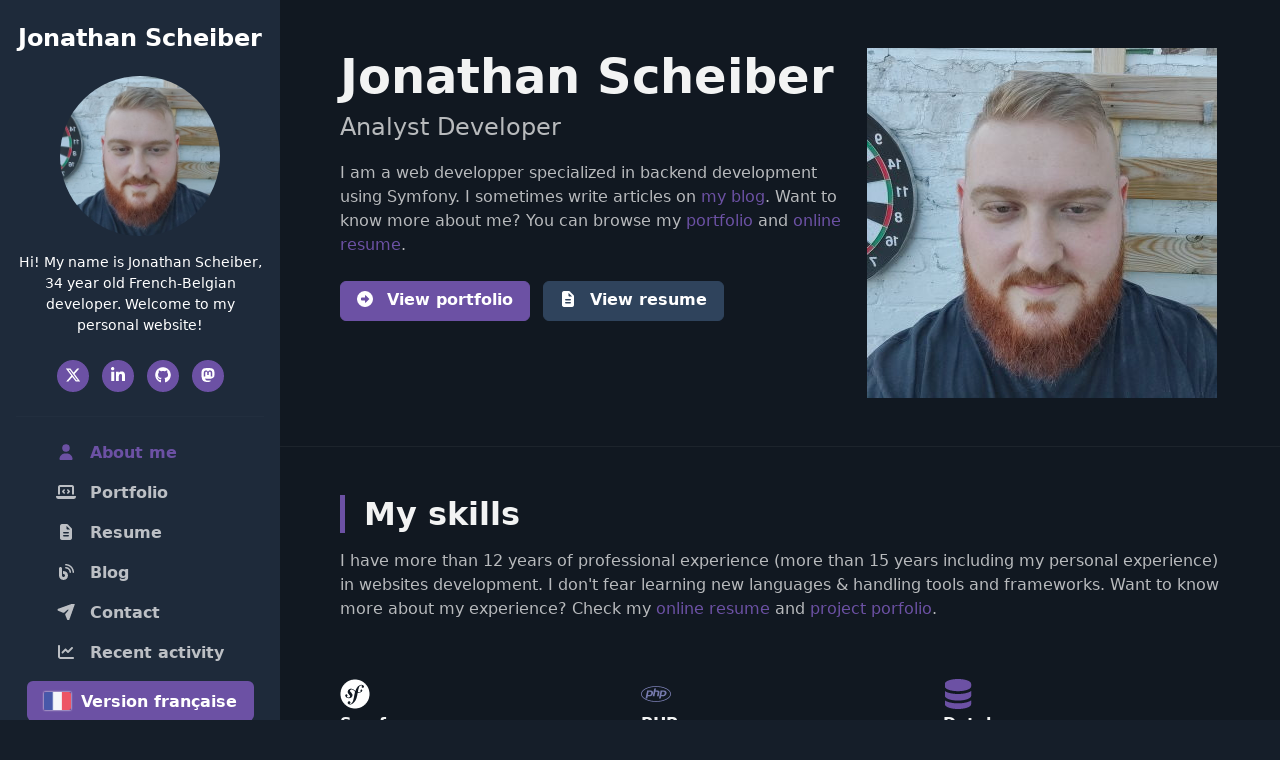

--- FILE ---
content_type: text/html; charset=UTF-8
request_url: https://jmsche.fr/en
body_size: 16619
content:
<!DOCTYPE html>
<html lang="en">
    <head>
        <title>Jonathan Scheiber</title>
        <meta charset="utf-8">
        <meta http-equiv="X-UA-Compatible" content="IE=edge">
        <meta name="turbo-prefetch" content="false">
        <meta name="viewport" content="width=device-width, initial-scale=1.0">
        <meta name="author" content="Jonathan Scheiber">
        <link rel="shortcut icon" href="/favicon.ico">
        <link href="https://fonts.googleapis.com/css?family=Roboto:300,400,500,700&display=swap" rel="stylesheet">
        <link rel="alternate" type="application/rss+xml" title="Jmsche.fr" href="/feed/article-en">
        <link rel="alternate" type="application/atom+xml" title="Jmsche.fr" href="/feed/article-en.atom">
        
<link rel="stylesheet" href="/assets/styles/app-R58ewWS.css">
<script type="importmap" data-turbo-track="reload">
{
    "imports": {
        "app": "/assets/app-jExYbtI.js",
        "/assets/styles/app.css": "data:application/javascript,",
        "bootstrap": "/assets/vendor/bootstrap/bootstrap.index-wScCW9Z.js",
        "/assets/bootstrap.js": "/assets/bootstrap-e5Sco_N.js",
        "@popperjs/core": "/assets/vendor/@popperjs/core/core.index-QBO6pjP.js",
        "@symfony/stimulus-bundle": "/assets/@symfony/stimulus-bundle/loader-UWc7qA_.js",
        "@hotwired/stimulus": "/assets/vendor/@hotwired/stimulus/stimulus.index-S4zNcea.js",
        "/assets/@symfony/stimulus-bundle/controllers.js": "/assets/@symfony/stimulus-bundle/controllers-iXO51Dq.js",
        "/assets/@leapt/slug-type-bundle/controller.js": "/assets/@leapt/slug-type-bundle/controller-w-p8atA.js",
        "/assets/@symfony/ux-turbo/turbo_controller.js": "/assets/@symfony/ux-turbo/turbo_controller-AGqsLXY.js",
        "slugify": "/assets/vendor/slugify/slugify.index-BTEQ4-I.js",
        "@hotwired/turbo": "/assets/vendor/@hotwired/turbo/turbo.index-pT15T6h.js",
        "/assets/controllers/dark-mode-handler_controller.js": "/assets/controllers/dark-mode-handler_controller-7yy_dmJ.js",
        "/assets/controllers/scroll-progress_controller.js": "/assets/controllers/scroll-progress_controller-tnZeC1h.js",
        "/assets/styles/scroll-progress.css": "data:application/javascript,document.head.appendChild(Object.assign(document.createElement('link'),{rel:'stylesheet',href:'/assets/styles/scroll-progress-Am5Mf6A.css'}))",
        "/assets/controllers/activity_controller.js": "/assets/controllers/activity_controller-sAqV8Mc.js",
        "/assets/controllers/modal_controller.js": "/assets/controllers/modal_controller-glHAxfR.js",
        "/assets/scripts/modals.js": "/assets/scripts/modals-EQBP-2V.js",
        "/assets/controllers/csrf_protection_controller.js": "/assets/controllers/csrf_protection_controller-_SHPOlm.js",
        "/assets/controllers/blog_controller.js": "/assets/controllers/blog_controller-Mn9-ZfI.js",
        "/assets/styles/blog.css": "data:application/javascript,document.head.appendChild(Object.assign(document.createElement('link'),{rel:'stylesheet',href:'/assets/styles/blog-Y6AcIKf.css'}))",
        "/assets/controllers/ckeditor5_controller.js": "/assets/controllers/ckeditor5_controller-om83LR3.js",
        "/assets/ckeditor.js": "/assets/ckeditor-Rgi4oeQ.js",
        "/assets/styles/ckeditor.css": "data:application/javascript,document.head.appendChild(Object.assign(document.createElement('link'),{rel:'stylesheet',href:'/assets/styles/ckeditor-wbMgaQA.css'}))",
        "/assets/controllers/portfolio_controller.js": "/assets/controllers/portfolio_controller-gIUAtDR.js",
        "/assets/controllers/collapse_controller.js": "/assets/controllers/collapse_controller-K5BQFi9.js",
        "/assets/controllers/tooltip_controller.js": "/assets/controllers/tooltip_controller-HE2AGrf.js",
        "/assets/controllers/time-ago_controller.js": "/assets/controllers/time-ago_controller-GgiapLt.js",
        "admin": "/assets/admin-U7dNrdK.js",
        "highlight.js": "/assets/vendor/highlight.js/highlight.js.index-ruRwLC1.js",
        "highlight.js/lib/languages/apache": "/assets/vendor/highlight.js/lib/languages/apache-NYtdmhJ.js",
        "highlight.js/lib/languages/bash": "/assets/vendor/highlight.js/lib/languages/bash-o8Viztb.js",
        "highlight.js/lib/languages/css": "/assets/vendor/highlight.js/lib/languages/css-Vpbmpkf.js",
        "highlight.js/lib/languages/diff": "/assets/vendor/highlight.js/lib/languages/diff-o88TohT.js",
        "highlight.js/lib/languages/javascript": "/assets/vendor/highlight.js/lib/languages/javascript-rTb83NK.js",
        "highlight.js/lib/languages/json": "/assets/vendor/highlight.js/lib/languages/json-bWaqCCg.js",
        "highlight.js/lib/languages/nginx": "/assets/vendor/highlight.js/lib/languages/nginx-oLa_XR9.js",
        "highlight.js/lib/languages/php": "/assets/vendor/highlight.js/lib/languages/php-XOuEWp0.js",
        "highlight.js/lib/languages/plaintext": "/assets/vendor/highlight.js/lib/languages/plaintext--uC7lxb.js",
        "highlight.js/lib/languages/scss": "/assets/vendor/highlight.js/lib/languages/scss-DtCIoSe.js",
        "highlight.js/lib/languages/sql": "/assets/vendor/highlight.js/lib/languages/sql-bpTBRl7.js",
        "highlight.js/lib/languages/twig": "/assets/vendor/highlight.js/lib/languages/twig-cCeUkhM.js",
        "highlight.js/lib/languages/typescript": "/assets/vendor/highlight.js/lib/languages/typescript-UJwrEL9.js",
        "highlight.js/lib/languages/yaml": "/assets/vendor/highlight.js/lib/languages/yaml-ZklCOM3.js",
        "highlight.js/lib/languages/xml": "/assets/vendor/highlight.js/lib/languages/xml-KDvBZDa.js",
        "highlight.js/styles/base16/dracula.css": "data:application/javascript,document.head.appendChild(Object.assign(document.createElement('link'),{rel:'stylesheet',href:'/assets/vendor/highlight.js/styles/base16/dracula-WPcoFa5.css'}))",
        "bootstrap/dist/css/bootstrap.min.css": "data:application/javascript,document.head.appendChild(Object.assign(document.createElement('link'),{rel:'stylesheet',href:'/assets/vendor/bootstrap/dist/css/bootstrap.min-FxLwN4-.css'}))",
        "timeago.js": "/assets/vendor/timeago.js/timeago.js.index-ZE5pcrT.js",
        "timeago.js/lib/lang/en_US.js": "/assets/vendor/timeago.js/lib/lang/en_US-vEWTBIz.js",
        "timeago.js/lib/lang/fr.js": "/assets/vendor/timeago.js/lib/lang/fr-r1eU4xr.js",
        "imagesloaded": "/assets/vendor/imagesloaded/imagesloaded.index-unpOFG7.js",
        "ev-emitter": "/assets/vendor/ev-emitter/ev-emitter.index-1PsJwE7.js",
        "isotope-layout": "/assets/vendor/isotope-layout/isotope-layout.index-UgqZC4-.js",
        "outlayer": "/assets/vendor/outlayer/outlayer.index-xi65Foh.js",
        "get-size": "/assets/vendor/get-size/get-size.index-2Rik_ZD.js",
        "desandro-matches-selector": "/assets/vendor/desandro-matches-selector/desandro-matches-selector.index-8WWWs7A.js",
        "fizzy-ui-utils": "/assets/vendor/fizzy-ui-utils/fizzy-ui-utils.index-5qQbE-a.js",
        "masonry-layout": "/assets/vendor/masonry-layout/masonry-layout.index-JQLBVQE.js",
        "ckeditor5": "/assets/vendor/ckeditor5/ckeditor5.index-XUw41T9.js",
        "@ckeditor/ckeditor5-adapter-ckfinder/dist/index.js": "/assets/vendor/@ckeditor/ckeditor5-adapter-ckfinder/dist/index-4Py-fNa.js",
        "@ckeditor/ckeditor5-alignment/dist/index.js": "/assets/vendor/@ckeditor/ckeditor5-alignment/dist/index-rM27Mty.js",
        "@ckeditor/ckeditor5-autoformat/dist/index.js": "/assets/vendor/@ckeditor/ckeditor5-autoformat/dist/index-JYts8Lc.js",
        "@ckeditor/ckeditor5-autosave/dist/index.js": "/assets/vendor/@ckeditor/ckeditor5-autosave/dist/index-NGENMw7.js",
        "@ckeditor/ckeditor5-basic-styles/dist/index.js": "/assets/vendor/@ckeditor/ckeditor5-basic-styles/dist/index-6kJ-V1O.js",
        "@ckeditor/ckeditor5-block-quote/dist/index.js": "/assets/vendor/@ckeditor/ckeditor5-block-quote/dist/index-MKv8LQ0.js",
        "@ckeditor/ckeditor5-ckbox/dist/index.js": "/assets/vendor/@ckeditor/ckeditor5-ckbox/dist/index-9Dw28o2.js",
        "@ckeditor/ckeditor5-ckfinder/dist/index.js": "/assets/vendor/@ckeditor/ckeditor5-ckfinder/dist/index--kbKJ4M.js",
        "@ckeditor/ckeditor5-clipboard/dist/index.js": "/assets/vendor/@ckeditor/ckeditor5-clipboard/dist/index-MktZAO2.js",
        "@ckeditor/ckeditor5-cloud-services/dist/index.js": "/assets/vendor/@ckeditor/ckeditor5-cloud-services/dist/index-Ng4WFWC.js",
        "@ckeditor/ckeditor5-code-block/dist/index.js": "/assets/vendor/@ckeditor/ckeditor5-code-block/dist/index-cankxQk.js",
        "@ckeditor/ckeditor5-core/dist/index.js": "/assets/vendor/@ckeditor/ckeditor5-core/dist/index-pu_YdwM.js",
        "@ckeditor/ckeditor5-easy-image/dist/index.js": "/assets/vendor/@ckeditor/ckeditor5-easy-image/dist/index-nUgZNOz.js",
        "@ckeditor/ckeditor5-editor-balloon/dist/index.js": "/assets/vendor/@ckeditor/ckeditor5-editor-balloon/dist/index-6E4SMbt.js",
        "@ckeditor/ckeditor5-editor-classic/dist/index.js": "/assets/vendor/@ckeditor/ckeditor5-editor-classic/dist/index--31PH9F.js",
        "@ckeditor/ckeditor5-editor-decoupled/dist/index.js": "/assets/vendor/@ckeditor/ckeditor5-editor-decoupled/dist/index-QxzleP0.js",
        "@ckeditor/ckeditor5-editor-inline/dist/index.js": "/assets/vendor/@ckeditor/ckeditor5-editor-inline/dist/index-YwUyr_o.js",
        "@ckeditor/ckeditor5-editor-multi-root/dist/index.js": "/assets/vendor/@ckeditor/ckeditor5-editor-multi-root/dist/index-aQH89O6.js",
        "@ckeditor/ckeditor5-engine/dist/index.js": "/assets/vendor/@ckeditor/ckeditor5-engine/dist/index-hz3Q8yL.js",
        "@ckeditor/ckeditor5-enter/dist/index.js": "/assets/vendor/@ckeditor/ckeditor5-enter/dist/index-3puTDZ-.js",
        "@ckeditor/ckeditor5-essentials/dist/index.js": "/assets/vendor/@ckeditor/ckeditor5-essentials/dist/index-61GSfqN.js",
        "@ckeditor/ckeditor5-find-and-replace/dist/index.js": "/assets/vendor/@ckeditor/ckeditor5-find-and-replace/dist/index-fAoumtI.js",
        "@ckeditor/ckeditor5-font/dist/index.js": "/assets/vendor/@ckeditor/ckeditor5-font/dist/index-4rwE17N.js",
        "@ckeditor/ckeditor5-heading/dist/index.js": "/assets/vendor/@ckeditor/ckeditor5-heading/dist/index-kg_zJGk.js",
        "@ckeditor/ckeditor5-highlight/dist/index.js": "/assets/vendor/@ckeditor/ckeditor5-highlight/dist/index-HRUpK11.js",
        "@ckeditor/ckeditor5-horizontal-line/dist/index.js": "/assets/vendor/@ckeditor/ckeditor5-horizontal-line/dist/index-7IwzU_6.js",
        "@ckeditor/ckeditor5-html-embed/dist/index.js": "/assets/vendor/@ckeditor/ckeditor5-html-embed/dist/index-wz5YH6x.js",
        "@ckeditor/ckeditor5-html-support/dist/index.js": "/assets/vendor/@ckeditor/ckeditor5-html-support/dist/index-4qZYh-z.js",
        "@ckeditor/ckeditor5-image/dist/index.js": "/assets/vendor/@ckeditor/ckeditor5-image/dist/index-JQimQe3.js",
        "@ckeditor/ckeditor5-indent/dist/index.js": "/assets/vendor/@ckeditor/ckeditor5-indent/dist/index-W30c6Mz.js",
        "@ckeditor/ckeditor5-language/dist/index.js": "/assets/vendor/@ckeditor/ckeditor5-language/dist/index-MJrOAtO.js",
        "@ckeditor/ckeditor5-link/dist/index.js": "/assets/vendor/@ckeditor/ckeditor5-link/dist/index-rL96omS.js",
        "@ckeditor/ckeditor5-list/dist/index.js": "/assets/vendor/@ckeditor/ckeditor5-list/dist/index-RXCQXza.js",
        "@ckeditor/ckeditor5-markdown-gfm/dist/index.js": "/assets/vendor/@ckeditor/ckeditor5-markdown-gfm/dist/index-_KPfHQ3.js",
        "@ckeditor/ckeditor5-media-embed/dist/index.js": "/assets/vendor/@ckeditor/ckeditor5-media-embed/dist/index-fzR4p_Z.js",
        "@ckeditor/ckeditor5-mention/dist/index.js": "/assets/vendor/@ckeditor/ckeditor5-mention/dist/index-lRXVjx5.js",
        "@ckeditor/ckeditor5-minimap/dist/index.js": "/assets/vendor/@ckeditor/ckeditor5-minimap/dist/index-syS1ycd.js",
        "@ckeditor/ckeditor5-page-break/dist/index.js": "/assets/vendor/@ckeditor/ckeditor5-page-break/dist/index-DVjvF0b.js",
        "@ckeditor/ckeditor5-paragraph/dist/index.js": "/assets/vendor/@ckeditor/ckeditor5-paragraph/dist/index-CUCJfoy.js",
        "@ckeditor/ckeditor5-paste-from-office/dist/index.js": "/assets/vendor/@ckeditor/ckeditor5-paste-from-office/dist/index-0vAyTSO.js",
        "@ckeditor/ckeditor5-remove-format/dist/index.js": "/assets/vendor/@ckeditor/ckeditor5-remove-format/dist/index-JP668U3.js",
        "@ckeditor/ckeditor5-restricted-editing/dist/index.js": "/assets/vendor/@ckeditor/ckeditor5-restricted-editing/dist/index-G1ari1o.js",
        "@ckeditor/ckeditor5-select-all/dist/index.js": "/assets/vendor/@ckeditor/ckeditor5-select-all/dist/index-7B1ginu.js",
        "@ckeditor/ckeditor5-show-blocks/dist/index.js": "/assets/vendor/@ckeditor/ckeditor5-show-blocks/dist/index-Q84c-k7.js",
        "@ckeditor/ckeditor5-source-editing/dist/index.js": "/assets/vendor/@ckeditor/ckeditor5-source-editing/dist/index-rdwlqQv.js",
        "@ckeditor/ckeditor5-special-characters/dist/index.js": "/assets/vendor/@ckeditor/ckeditor5-special-characters/dist/index-kJuBDsi.js",
        "@ckeditor/ckeditor5-style/dist/index.js": "/assets/vendor/@ckeditor/ckeditor5-style/dist/index-VknyNAu.js",
        "@ckeditor/ckeditor5-table/dist/index.js": "/assets/vendor/@ckeditor/ckeditor5-table/dist/index-7nm12N4.js",
        "@ckeditor/ckeditor5-typing/dist/index.js": "/assets/vendor/@ckeditor/ckeditor5-typing/dist/index-8B2CERc.js",
        "@ckeditor/ckeditor5-ui/dist/index.js": "/assets/vendor/@ckeditor/ckeditor5-ui/dist/index-oeXu_UH.js",
        "@ckeditor/ckeditor5-undo/dist/index.js": "/assets/vendor/@ckeditor/ckeditor5-undo/dist/index-Qyv_0yh.js",
        "@ckeditor/ckeditor5-upload/dist/index.js": "/assets/vendor/@ckeditor/ckeditor5-upload/dist/index-zTRvD6P.js",
        "@ckeditor/ckeditor5-utils/dist/index.js": "/assets/vendor/@ckeditor/ckeditor5-utils/dist/index-o3gCTPF.js",
        "@ckeditor/ckeditor5-watchdog/dist/index.js": "/assets/vendor/@ckeditor/ckeditor5-watchdog/dist/index-ccWKUmO.js",
        "@ckeditor/ckeditor5-widget/dist/index.js": "/assets/vendor/@ckeditor/ckeditor5-widget/dist/index-UKZJChP.js",
        "@ckeditor/ckeditor5-word-count/dist/index.js": "/assets/vendor/@ckeditor/ckeditor5-word-count/dist/index-slHGVz5.js",
        "lodash-es": "/assets/vendor/lodash-es/lodash-es.index-BAEpLOo.js",
        "blurhash": "/assets/vendor/blurhash/blurhash.index-SW7RNLi.js",
        "marked": "/assets/vendor/marked/marked.index-QEk1LXH.js",
        "turndown": "/assets/vendor/turndown/turndown.index-qybATyn.js",
        "turndown-plugin-gfm": "/assets/vendor/turndown-plugin-gfm/turndown-plugin-gfm.index-SPiuYrG.js",
        "color-parse": "/assets/vendor/color-parse/color-parse.index-h-RySiK.js",
        "color-convert": "/assets/vendor/color-convert/color-convert.index-D-2uW1F.js",
        "vanilla-colorful/lib/entrypoints/hex": "/assets/vendor/vanilla-colorful/lib/entrypoints/hex-KXyULWS.js",
        "color-name": "/assets/vendor/color-name/color-name.index-cRdgGR6.js",
        "ckeditor5/translations/fr.js": "/assets/vendor/ckeditor5/translations/fr-tes_s6P.js",
        "ckeditor5/dist/ckeditor5.min.css": "data:application/javascript,document.head.appendChild(Object.assign(document.createElement('link'),{rel:'stylesheet',href:'/assets/vendor/ckeditor5/dist/ckeditor5.min-8FnMKu3.css'}))"
    }
}
</script><script data-turbo-track="reload">
if (!HTMLScriptElement.supports || !HTMLScriptElement.supports('importmap')) (function () {
    const script = document.createElement('script');
    script.src = 'https://ga.jspm.io/npm:es-module-shims@1.10.0/dist/es-module-shims.js';
    script.setAttribute('crossorigin', 'anonymous');
    script.setAttribute('integrity', 'sha384-ie1x72Xck445i0j4SlNJ5W5iGeL3Dpa0zD48MZopgWsjNB/lt60SuG1iduZGNnJn');
    script.setAttribute('data-turbo-track', 'reload');
    document.head.appendChild(script);
})();
</script>
<link rel="modulepreload" href="/assets/app-jExYbtI.js">
<link rel="modulepreload" href="/assets/vendor/bootstrap/bootstrap.index-wScCW9Z.js">
<link rel="modulepreload" href="/assets/bootstrap-e5Sco_N.js">
<link rel="modulepreload" href="/assets/vendor/@popperjs/core/core.index-QBO6pjP.js">
<link rel="modulepreload" href="/assets/@symfony/stimulus-bundle/loader-UWc7qA_.js">
<link rel="modulepreload" href="/assets/vendor/@hotwired/stimulus/stimulus.index-S4zNcea.js">
<link rel="modulepreload" href="/assets/@symfony/stimulus-bundle/controllers-iXO51Dq.js">
<link rel="modulepreload" href="/assets/@leapt/slug-type-bundle/controller-w-p8atA.js">
<link rel="modulepreload" href="/assets/@symfony/ux-turbo/turbo_controller-AGqsLXY.js">
<link rel="modulepreload" href="/assets/vendor/slugify/slugify.index-BTEQ4-I.js">
<link rel="modulepreload" href="/assets/vendor/@hotwired/turbo/turbo.index-pT15T6h.js">
<script type="module" data-turbo-track="reload">import 'app';</script>        <meta property="og:title" content="Jonathan Scheiber">
            <meta name="description" content="Analyst Developer">
    <meta itemprop="url" content="https://jmsche.fr/en">
    <meta property="og:url" content="https://jmsche.fr/en">
    <meta property="og:type" content="website">
    <meta property="og:description" content="Analyst Developer">
    <meta property="og:image" content="https://jmsche.fr/assets/images/default_meta_image-1PN4dUK.jpg">
    </head>
    <body class="dark-mode">
        
<header class="header text-center">
    <div class="force-overflow">
        <h1 class="blog-name pt-lg-4 mb-0"><a class="no-text-decoration" href="/en">Jonathan Scheiber</a></h1>

        <nav class="navbar navbar-expand-lg navbar-dark" >
            <button class="navbar-toggler" type="button" data-controller="collapse" data-collapse-target-value="#navigation" data-bs-target="#navigation" aria-controls="navigation" aria-expanded="false" aria-label="Toggle navigation">
                <span class="navbar-toggler-icon"></span>
            </button>

            <div id="navigation" class="collapse navbar-collapse flex-column" >
                <div class="profile-section pt-3 pt-lg-0">
                    <img class="profile-image mb-3 rounded-circle mx-auto" src="/assets/images/main_photo-GDjt5z1.jpg" alt="image" loading="lazy">

                    <div class="bio mb-3">Hi! My name is Jonathan Scheiber, 34 year old French-Belgian developer. Welcome to my personal website!</div>
                    <ul class="social-list list-inline py-2 mx-auto">
                        <li class="list-inline-item"><a href="https://twitter.com/jmsche" title="Twitter" target="_blank" rel="noopener"><svg viewBox="0 0 448 512" width="1em" height="1em" class="icon" aria-hidden="true"><path fill="currentColor" d="M357.2 48h70.6L273.6 224.2L455 464H313L201.7 318.6L74.5 464H3.8l164.9-188.5L-5.2 48h145.6l100.5 132.9zm-24.8 373.8h39.1L119.1 88h-42z"></path></svg></a></li>
                        <li class="list-inline-item"><a href="https://www.linkedin.com/in/jmsche" title="LinkedIn" target="_blank" rel="noopener"><svg viewBox="0 0 448 512" width="1em" height="1em" class="icon" aria-hidden="true"><path fill="currentColor" d="M100.3 448H7.4V148.9h92.9zM53.8 108.1C24.1 108.1 0 83.5 0 53.8c0-14.3 5.7-27.9 15.8-38S39.6 0 53.8 0s27.9 5.7 38 15.8s15.8 23.8 15.8 38c0 29.7-24.1 54.3-53.8 54.3M447.9 448h-92.7V302.4c0-34.7-.7-79.2-48.3-79.2c-48.3 0-55.7 37.7-55.7 76.7V448h-92.8V148.9h89.1v40.8h1.3c12.4-23.5 42.7-48.3 87.9-48.3c94 0 111.3 61.9 111.3 142.3V448z"></path></svg></a></li>
                        <li class="list-inline-item"><a href="https://github.com/jmsche" title="Github" target="_blank" rel="noopener"><svg viewBox="0 0 512 512" width="1em" height="1em" class="icon" aria-hidden="true"><path fill="currentColor" d="M173.9 397.4c0 2-2.3 3.6-5.2 3.6c-3.3.3-5.6-1.3-5.6-3.6c0-2 2.3-3.6 5.2-3.6c3-.3 5.6 1.3 5.6 3.6m-31.1-4.5c-.7 2 1.3 4.3 4.3 4.9c2.6 1 5.6 0 6.2-2s-1.3-4.3-4.3-5.2c-2.6-.7-5.5.3-6.2 2.3m44.2-1.7c-2.9.7-4.9 2.6-4.6 4.9c.3 2 2.9 3.3 5.9 2.6c2.9-.7 4.9-2.6 4.6-4.6c-.3-1.9-3-3.2-5.9-2.9M252.8 8C114.1 8 8 113.3 8 252c0 110.9 69.8 205.8 169.5 239.2c12.8 2.3 17.3-5.6 17.3-12.1c0-6.2-.3-40.4-.3-61.4c0 0-70 15-84.7-29.8c0 0-11.4-29.1-27.8-36.6c0 0-22.9-15.7 1.6-15.4c0 0 24.9 2 38.6 25.8c21.9 38.6 58.6 27.5 72.9 20.9c2.3-16 8.8-27.1 16-33.7c-55.9-6.2-112.3-14.3-112.3-110.5c0-27.5 7.6-41.3 23.6-58.9c-2.6-6.5-11.1-33.3 2.6-67.9c20.9-6.5 69 27 69 27c20-5.6 41.5-8.5 62.8-8.5s42.8 2.9 62.8 8.5c0 0 48.1-33.6 69-27c13.7 34.7 5.2 61.4 2.6 67.9c16 17.7 25.8 31.5 25.8 58.9c0 96.5-58.9 104.2-114.8 110.5c9.2 7.9 17 22.9 17 46.4c0 33.7-.3 75.4-.3 83.6c0 6.5 4.6 14.4 17.3 12.1C436.2 457.8 504 362.9 504 252C504 113.3 391.5 8 252.8 8M105.2 352.9c-1.3 1-1 3.3.7 5.2c1.6 1.6 3.9 2.3 5.2 1c1.3-1 1-3.3-.7-5.2c-1.6-1.6-3.9-2.3-5.2-1m-10.8-8.1c-.7 1.3.3 2.9 2.3 3.9c1.6 1 3.6.7 4.3-.7c.7-1.3-.3-2.9-2.3-3.9c-2-.6-3.6-.3-4.3.7m32.4 35.6c-1.6 1.3-1 4.3 1.3 6.2c2.3 2.3 5.2 2.6 6.5 1c1.3-1.3.7-4.3-1.3-6.2c-2.2-2.3-5.2-2.6-6.5-1m-11.4-14.7c-1.6 1-1.6 3.6 0 5.9s4.3 3.3 5.6 2.3c1.6-1.3 1.6-3.9 0-6.2c-1.4-2.3-4-3.3-5.6-2"></path></svg></a></li>
                        <li class="list-inline-item"><a href="https://phpc.social/@jmsche" title="Mastodon" target="_blank" rel="me noopener"><svg viewBox="0 0 448 512" width="1em" height="1em" class="icon" aria-hidden="true"><path fill="currentColor" d="M433 179.1c0-97.2-63.7-125.7-63.7-125.7c-62.5-28.7-228.6-28.4-290.5 0c0 0-63.7 28.5-63.7 125.7c0 115.7-6.6 259.4 105.6 289.1c40.5 10.7 75.3 13 103.3 11.4c50.8-2.8 79.3-18.1 79.3-18.1l-1.7-36.9s-36.3 11.4-77.1 10.1c-40.4-1.4-83-4.4-89.6-54c-.6-4.6-.9-9.3-.9-13.9c85.6 20.9 158.7 9.1 178.7 6.7c56.1-6.7 105-41.3 111.2-72.9c9.8-49.8 9-121.5 9-121.5zm-75.1 125.2h-46.6V190.1c0-49.7-64-51.6-64 6.9v62.5H201V197c0-58.5-64-56.6-64-6.9v114.2H90.3c0-122.1-5.2-147.9 18.4-175c25.9-28.9 79.8-30.8 103.8 6.1l11.6 19.5l11.6-19.5c24.1-37.1 78.1-34.8 103.8-6.1c23.7 27.3 18.4 53 18.4 175"></path></svg></a></li>
                    </ul>
                    <hr>
                </div>

                <ul class="navbar-nav flex-column text-start">
                        <li class="nav-item">
        <a class="nav-link  active" href="/en">
            <svg viewBox="0 0 448 512" width="1em" height="1em" class="me-2 icon" aria-hidden="true"><path fill="currentColor" d="M224 248a120 120 0 1 0 0-240a120 120 0 1 0 0 240m-29.7 56C95.8 304 16 383.8 16 482.3c0 16.4 13.3 29.7 29.7 29.7h356.6c16.4 0 29.7-13.3 29.7-29.7c0-98.5-79.8-178.3-178.3-178.3z"></path></svg>
            About me
            <span class="visually-hidden">(current)</span>        </a>
    </li>

                        <li class="nav-item">
        <a class="nav-link " href="/en/portfolio">
            <svg viewBox="0 0 640 512" width="1em" height="1em" class="me-2 icon" aria-hidden="true"><path fill="currentColor" d="M64 96c0-35.3 28.7-64 64-64h384c35.3 0 64 28.7 64 64v240h-64V96H128v240H64zM0 403.2C0 392.6 8.6 384 19.2 384h601.6c10.6 0 19.2 8.6 19.2 19.2c0 42.4-34.4 76.8-76.8 76.8H76.8C34.4 480 0 445.6 0 403.2M281 209l-31 31l31 31c9.4 9.4 9.4 24.6 0 33.9s-24.6 9.4-33.9 0l-48-48c-9.4-9.4-9.4-24.6 0-33.9l48-48c9.4-9.4 24.6-9.4 33.9 0s9.4 24.6 0 33.9zm112-34l48 48c9.4 9.4 9.4 24.6 0 33.9l-48 48c-9.4 9.4-24.6 9.4-33.9 0s-9.4-24.6 0-33.9l31-31l-31-31c-9.4-9.4-9.4-24.6 0-33.9s24.6-9.4 33.9 0z"></path></svg>
            Portfolio
                    </a>
    </li>

                        <li class="nav-item">
        <a class="nav-link " href="/en/resume">
            <svg viewBox="0 0 384 512" width="1em" height="1em" class="me-2 icon" aria-hidden="true"><path fill="currentColor" d="M0 64C0 28.7 28.7 0 64 0h149.5c17 0 33.3 6.7 45.3 18.7l106.5 106.6c12 12 18.7 28.3 18.7 45.3V448c0 35.3-28.7 64-64 64H64c-35.3 0-64-28.7-64-64zm208-5.5V152c0 13.3 10.7 24 24 24h93.5zM120 256c-13.3 0-24 10.7-24 24s10.7 24 24 24h144c13.3 0 24-10.7 24-24s-10.7-24-24-24zm0 96c-13.3 0-24 10.7-24 24s10.7 24 24 24h144c13.3 0 24-10.7 24-24s-10.7-24-24-24z"></path></svg>
            Resume
                    </a>
    </li>

                        <li class="nav-item">
        <a class="nav-link " href="/en/blog">
            <svg viewBox="0 0 512 512" width="1em" height="1em" class="me-2 icon" aria-hidden="true"><path fill="currentColor" d="M224 24c0-13.3 10.7-24 24-24c145.8 0 264 118.2 264 264c0 13.3-10.7 24-24 24s-24-10.7-24-24c0-119.3-96.7-216-216-216c-13.3 0-24-10.7-24-24M80 96c26.5 0 48 21.5 48 48v224c0 26.5 21.5 48 48 48s48-21.5 48-48s-21.5-48-48-48c-8.8 0-16-7.2-16-16v-64c0-8.8 7.2-16 16-16c79.5 0 144 64.5 144 144s-64.5 144-144 144S32 447.5 32 368V144c0-26.5 21.5-48 48-48m168 0c92.8 0 168 75.2 168 168c0 13.3-10.7 24-24 24s-24-10.7-24-24c0-66.3-53.7-120-120-120c-13.3 0-24-10.7-24-24s10.7-24 24-24"></path></svg>
            Blog
                    </a>
    </li>

                        <li class="nav-item">
        <a class="nav-link " href="/en/contact">
            <svg viewBox="0 0 576 512" width="1em" height="1em" class="me-2 icon" aria-hidden="true"><path fill="currentColor" d="M536.4-26.3c9.8-3.5 20.6-1 28 6.3s9.8 18.2 6.3 28l-178 496.9c-5 13.9-18.1 23.1-32.8 23.1c-14.2 0-27-8.6-32.3-21.7l-64.2-158c-4.5-11-2.5-23.6 5.2-32.6l94.5-112.4c5.1-6.1 4.7-15-.9-20.6s-14.6-6-20.6-.9l-112.4 94.3c-9.1 7.6-21.6 9.6-32.6 5.2L38.1 216.8c-13.1-5.3-21.7-18.1-21.7-32.3c0-14.7 9.2-27.8 23.1-32.8z"></path></svg>
            Contact
                    </a>
    </li>

                        <li class="nav-item">
        <a class="nav-link " href="/en/recent-activity">
            <svg viewBox="0 0 512 512" width="1em" height="1em" class="me-2 icon" aria-hidden="true"><path fill="currentColor" d="M64 64c0-17.7-14.3-32-32-32S0 46.3 0 64v336c0 44.2 35.8 80 80 80h400c17.7 0 32-14.3 32-32s-14.3-32-32-32H80c-8.8 0-16-7.2-16-16zm406.6 86.6c12.5-12.5 12.5-32.8 0-45.3s-32.8-12.5-45.3 0L320 210.7l-57.4-57.3c-12.5-12.5-32.8-12.5-45.3 0l-96 96c-12.5 12.5-12.5 32.8 0 45.3s32.8 12.5 45.3 0l73.4-73.4l57.4 57.4c12.5 12.5 32.8 12.5 45.3 0l128-128z"></path></svg>
            Recent activity
                    </a>
    </li>

                                                        </ul>

                <div class="my-2">
                                                                                        <a class="btn btn-primary switch-locale" href="/fr">
                            <img src="/assets/images/cv/flag_fr-eM2P2Wx.png" alt="Version française" class="flag" loading="lazy">
                            Version française
                        </a>
                                    </div>

                <div class="dark-mode-toggle text-center w-100">
                    <hr class="mb-4">
                    <h4 class="toggle-name mb-3">
                        <svg viewBox="0 0 512 512" width="1em" height="1em" class="me-1 icon" aria-hidden="true"><path fill="currentColor" d="M448 256c0-106-86-192-192-192v384c106 0 192-86 192-192M0 256a256 256 0 1 1 512 0a256 256 0 1 1-512 0"></path></svg>
                        Dark Mode
                    </h4>

                    <input class="toggle" id="darkmode" type="checkbox" checked data-controller="dark-mode-handler">
                    <label class="toggle-btn mx-auto mb-0" for="darkmode"></label>
                </div>
            </div>
        </nav>
    </div>
</header>



        <div class="main-wrapper">
            
                <section class="about-me-section p-3 p-lg-5 theme-bg-light">
        <div class="container">
            <div class="profile-teaser row">

                <div class="col">
                    <h2 class="name font-weight-bold mb-1">Jonathan Scheiber</h2>
                    <div class="tagline mb-3">Analyst Developer</div>
                    <div class="bio mb-4">
                        I am a web developper specialized in backend development using Symfony.
I sometimes write articles on <a class="text-link" href="/en/blog">my blog</a>.
Want to know more about me?
You can browse my <a class="text-link" href="/en/portfolio">portfolio</a> and <a class="text-link" href="/en/resume">online resume</a>.

                    </div>
                    <div class="mb-4">
                        <a class="btn btn-primary me-2 mb-3" href="/en/portfolio">
                            <svg viewBox="0 0 512 512" width="1em" height="1em" class="me-2 icon" aria-hidden="true"><path fill="currentColor" d="M0 256a256 256 0 1 0 512 0a256 256 0 1 0-512 0m387.3 11.3l-104 104c-4.6 4.6-11.5 5.9-17.4 3.5s-9.9-8.3-9.9-14.8v-56h-96c-17.7 0-32-14.3-32-32v-32c0-17.7 14.3-32 32-32h96v-56c0-6.5 3.9-12.3 9.9-14.8s12.9-1.1 17.4 3.5l104 104c6.2 6.2 6.2 16.4 0 22.6"></path></svg>
                            <span class="d-none d-md-inline">View portfolio</span>
                            <span class="d-inline d-md-none">Portfolio</span>
                        </a>
                        <a class="btn btn-secondary mb-3" href="/en/resume">
                            <svg viewBox="0 0 384 512" width="1em" height="1em" class="me-2 icon" aria-hidden="true"><path fill="currentColor" d="M0 64C0 28.7 28.7 0 64 0h149.5c17 0 33.3 6.7 45.3 18.7l106.5 106.6c12 12 18.7 28.3 18.7 45.3V448c0 35.3-28.7 64-64 64H64c-35.3 0-64-28.7-64-64zm208-5.5V152c0 13.3 10.7 24 24 24h93.5zM120 256c-13.3 0-24 10.7-24 24s10.7 24 24 24h144c13.3 0 24-10.7 24-24s-10.7-24-24-24zm0 96c-13.3 0-24 10.7-24 24s10.7 24 24 24h144c13.3 0 24-10.7 24-24s-10.7-24-24-24z"></path></svg>
                            <span class="d-none d-md-inline">View resume</span>
                            <span class="d-inline d-md-none">Resume</span>
                        </a>
                    </div>
                </div>

                <div class="col-md-5 col-lg-5">
                    <img class="profile-image img-fluid mb-3 mb-lg-0 me-md-0" src="/assets/images/main_photo-GDjt5z1.jpg" alt="My photo" loading="lazy">
                </div>
            </div>
        </div>
    </section>

    <section class="overview-section p-3 p-lg-5">
        <div class="container">
            <h2 class="section-title font-weight-bold mb-3">My skills</h2>
            <div class="section-intro mb-5">
                I have more than 12 years of professional experience (more than 15 years including my personal experience) in websites development.
I don't fear learning new languages & handling tools and frameworks.
Want to know more about my experience?
Check my <a href="/en/resume" class="text-link">online resume</a> and <a href="/en/portfolio" class="text-link">project porfolio</a>.

            </div>

            
            <div class="row">
                                    <div class="item col-6 col-md-4 col-xxl-3">
                        <div class="item-inner">
                            <div class="item-icon item-icon-symfony"><svg viewBox="0 0 512 512" width="1em" height="1em" class="item-svg-fa7-brands-symfony" aria-hidden="true"><path fill="currentColor" d="M256 8a248 248 0 1 0 0 496a248 248 0 1 0 0-496m133.7 143.5c-11.5.4-19.4-6.4-19.8-16.9c-.3-9.2 6.7-13.4 6.5-18.9c-.2-6.5-10.2-6.8-12.9-6.7c-39.8 1.3-48.6 57-58.9 113.8c21.4 3.2 36.6-.7 45.1-6.2c12-7.7-3.3-15.7-1.4-24.6c4-18.2 32.6-19 32 5.3c-.4 17.9-25.9 41.8-77.6 35.7c-10.8 59.5-18.4 115-58.2 161.7c-29 34.5-58.4 39.8-71.6 40.3c-24.6.9-41-12.3-41.6-29.8c-.6-17 14.4-26.3 24.3-26.6c21.9-.8 30.1 25.7 14.9 34c-12.1 9.7.1 12.6 2.1 12.6c10.4-.4 17.3-5.5 22.2-9c24-20 33.2-54.9 45.4-118.3c8.2-49.7 17-78 18.2-82c-16.9-12.7-27.1-28.6-49.8-34.7c-15.6-4.2-25.1-.6-31.8 7.8c-7.9 10-5.3 23 2.4 30.7l12.6 14c15.5 17.9 24 31.9 20.8 50.6c-5.1 29.9-40.7 52.9-82.9 39.9c-36-11.1-42.7-36.6-38.4-50.6c7.5-24.2 42.4-11.7 34.6 13.6c-2.8 8.6-4.9 8.7-6.3 13.1c-4.6 14.8 41.8 28.4 51-1.4c4.5-14.5-5.3-21.7-22.2-39.9c-28.5-31.7-16-65.5 2.9-79.7c52.8-39.4 100.5 17.5 110.6 25.8c37.2-109 100.5-105.5 102.4-105.5c25.2-.8 44.2 10.6 44.8 28.6c.2 7.7-4.2 22.6-19.5 23.1z"></path></svg></div>
                            <h3 class="item-title">Symfony</h3>
                            <div class="item-desc">I have more than 12 years of experience with Symfony, from version 1.4 to the current one.
I have the <a href="https://connect.symfony.com/profile/jmsche" target="_blank">Symfony 6 & 7 certifications (expert)</a>.
</div>
                        </div>
                    </div>
                                    <div class="item col-6 col-md-4 col-xxl-3">
                        <div class="item-inner">
                            <div class="item-icon item-icon-php"><svg viewBox="0 0 640 512" width="1em" height="1em" class="item-svg-fa7-brands-php" aria-hidden="true"><path fill="currentColor" d="M320 104.5c171.4 0 303.2 72.2 303.2 151.5S491.3 407.5 320 407.5c-171.4 0-303.2-72.2-303.2-151.5S148.7 104.5 320 104.5m0-16.8C143.3 87.7 0 163 0 256s143.3 168.3 320 168.3S640 349 640 256S496.7 87.7 320 87.7M218.2 242.5c-7.9 40.5-35.8 36.3-70.1 36.3l13.7-70.6c38 0 63.8-4.1 56.4 34.3M97.4 350.3h36.7l8.7-44.8c41.1 0 66.6 3 90.2-19.1c26.1-24 32.9-66.7 14.3-88.1c-9.7-11.2-25.3-16.7-46.5-16.7h-70.7zm185.7-213.6h36.5l-8.7 44.8c31.5 0 60.7-2.3 74.8 10.7c14.8 13.6 7.7 31-8.3 113.1h-37c15.4-79.4 18.3-86 12.7-92c-5.4-5.8-17.7-4.6-47.4-4.6l-18.8 96.6h-36.5zM505 242.5c-8 41.1-36.7 36.3-70.1 36.3l13.7-70.6c38.2 0 63.8-4.1 56.4 34.3M384.2 350.3H421l8.7-44.8c43.2 0 67.1 2.5 90.2-19.1c26.1-24 32.9-66.7 14.3-88.1c-9.7-11.2-25.3-16.7-46.5-16.7H417z"></path></svg></div>
                            <h3 class="item-title">PHP</h3>
                            <div class="item-desc">My favorite language! :)</div>
                        </div>
                    </div>
                                    <div class="item col-6 col-md-4 col-xxl-3">
                        <div class="item-inner">
                            <div class="item-icon item-icon-databases"><svg viewBox="0 0 448 512" width="1em" height="1em" class="item-svg-fa7-solid-database" aria-hidden="true"><path fill="currentColor" d="M448 205.8c-14.8 9.8-31.8 17.7-49.5 24c-47 16.8-108.7 26.2-174.5 26.2s-127.6-9.5-174.5-26.2c-17.6-6.3-34.7-14.2-49.5-24V288c0 44.2 100.3 80 224 80s224-35.8 224-80zm0-77.8V80c0-44.2-100.3-80-224-80S0 35.8 0 80v48c0 44.2 100.3 80 224 80s224-35.8 224-80m-49.5 261.8C351.6 406.5 289.9 416 224 416s-127.6-9.5-174.5-26.2c-17.6-6.3-34.7-14.2-49.5-24V432c0 44.2 100.3 80 224 80s224-35.8 224-80v-66.2c-14.8 9.8-31.8 17.7-49.5 24"></path></svg></div>
                            <h3 class="item-title">Databases</h3>
                            <div class="item-desc">MariaDB, MySQL, PostgreSQL, MongoDB, Oracle, Access</div>
                        </div>
                    </div>
                                    <div class="item col-6 col-md-4 col-xxl-3">
                        <div class="item-inner">
                            <div class="item-icon item-icon-elasticsearch"><svg viewBox="0 0 512 512" width="1em" height="1em" class="item-svg-fa7-solid-magnifying-glass" aria-hidden="true"><path fill="currentColor" d="M416 208c0 45.9-14.9 88.3-40 122.7l126.6 126.7c12.5 12.5 12.5 32.8 0 45.3s-32.8 12.5-45.3 0L330.7 376c-34.4 25.1-76.8 40-122.7 40C93.1 416 0 322.9 0 208S93.1 0 208 0s208 93.1 208 208M208 352a144 144 0 1 0 0-288a144 144 0 1 0 0 288"></path></svg></div>
                            <h3 class="item-title">Elasticsearch</h3>
                            <div class="item-desc">What could be better for a fast & efficient search?</div>
                        </div>
                    </div>
                                    <div class="item col-6 col-md-4 col-xxl-3">
                        <div class="item-inner">
                            <div class="item-icon item-icon-html_css"><svg viewBox="0 0 384 512" width="1em" height="1em" class="item-svg-fa7-brands-html5 me-2" aria-hidden="true"><path fill="currentColor" d="m0 32l34.9 395.8L191.5 480l157.6-52.2L384 32zm308.2 127.9H124.4l4.1 49.4h175.6l-13.6 148.4l-97.9 27v.3h-1.1l-98.7-27.3l-6-75.8h47.7L138 320l53.5 14.5l53.7-14.5l6-62.2H84.3L71.5 112.2h241.1z"></path></svg><svg viewBox="0 0 384 512" width="1em" height="1em" class="item-svg-fa7-brands-css3-alt" aria-hidden="true"><path fill="currentColor" d="m0 32l34.9 395.8L192 480l157.1-52.2L384 32zm313.1 80l-4.8 47.3L193 208.6l-.3.1h111.5l-12.8 146.6l-98.2 28.7l-98.8-29.2l-6.4-73.9h48.9l3.2 38.3l52.6 13.3l54.7-15.4l3.7-61.6l-166.3-.5v-.1l-.2.1l-3.6-46.3L193.1 162l6.5-2.7H76.7L70.9 112z"></path></svg></div>
                            <h3 class="item-title">HTML5 &amp; CSS3</h3>
                            <div class="item-desc">Web development 101.</div>
                        </div>
                    </div>
                                    <div class="item col-6 col-md-4 col-xxl-3">
                        <div class="item-inner">
                            <div class="item-icon item-icon-sass_less"><svg viewBox="0 0 640 512" width="1em" height="1em" class="item-svg-fa7-brands-sass me-2" aria-hidden="true"><path fill="currentColor" d="M550.9 291.9c-20.1 0-40 4.6-58 13.5c-5.9-11.9-12-22.3-13-30.1c-1.2-9.1-2.5-14.5-1.1-25.3s7.7-26.1 7.6-27.2s-1.4-6.6-14.3-6.7s-24 2.5-25.3 5.9c-2.3 6.2-4.1 12.6-5.3 19.1c-2.3 11.7-25.8 53.5-39.1 75.3c-4.4-8.5-8.1-16-8.9-22c-1.2-9.1-2.5-14.5-1.1-25.3s7.7-26.1 7.6-27.2s-1.4-6.6-14.3-6.7s-24 2.5-25.3 5.9s-2.7 11.4-5.3 19.1s-33.9 77.3-42.1 95.4c-4.2 9.2-7.8 16.6-10.4 21.6c-.4.8-.7 1.3-.9 1.7c.3-.5.5-1 .5-.8c-2.2 4.3-3.5 6.7-3.5 6.7v.1c-1.7 3.2-3.6 6.1-4.5 6.1c-.6 0-1.9-8.4.3-19.9c4.7-24.2 15.8-61.8 15.7-63.1c-.1-.7 2.1-7.2-7.3-10.7c-9.1-3.3-12.4 2.2-13.2 2.2s-1.4 2-1.4 2s10.1-42.4-19.4-42.4c-18.4 0-44 20.2-56.6 38.5c-7.9 4.3-25 13.6-43 23.5c-6.9 3.8-14 7.7-20.7 11.4c-.5-.5-.9-1-1.4-1.5c-35.8-38.2-101.9-65.2-99.1-116.5c1-18.7 7.5-67.8 127.1-127.4c98-48.8 176.3-35.4 189.8-5.6c19.4 42.5-41.9 121.6-143.7 133c-38.8 4.3-59.2-10.7-64.3-16.3c-5.3-5.9-6.1-6.2-8.1-5.1c-3.3 1.8-1.2 7 0 10.1c3 7.9 15.5 21.9 36.8 28.9c18.7 6.1 64.2 9.5 119.2-11.8c61.8-23.8 109.9-90.1 95.8-145.6C386.3 18.3 292.8-.2 204.4 31.2C151.7 49.9 94.7 79.3 53.7 117.6C5 163.2-2.8 202.9.4 219.5c11.4 58.9 92.6 97.3 125.1 125.7c-1.6.9-3.1 1.7-4.5 2.5c-16.3 8.1-78.2 40.5-93.7 74.7c-17.5 38.8 2.9 66.6 16.3 70.4c41.8 11.6 84.6-9.3 107.6-43.6s20.2-79.1 9.6-99.5c-.1-.3-.3-.5-.4-.8c4.2-2.5 8.5-5 12.8-7.5c8.3-4.9 16.4-9.4 23.5-13.3c-4 10.8-6.9 23.8-8.4 42.6c-1.8 22 7.3 50.5 19.1 61.7c5.2 4.9 11.5 5 15.4 5c13.8 0 20-11.4 26.9-25c8.5-16.6 16-35.9 16-35.9s-9.4 52.2 16.3 52.2c9.4 0 18.8-12.1 23-18.3v.1s.2-.4.7-1.2c1-1.5 1.5-2.4 1.5-2.4v-.3c3.8-6.5 12.1-21.4 24.6-46c16.2-31.8 31.7-71.5 31.7-71.5c1.5 8.7 3.6 17.3 6.2 25.8c2.8 9.5 8.7 19.9 13.4 30c-3.8 5.2-6.1 8.2-6.1 8.2c0 .1 0 .1.1.2c-3 4-6.4 8.3-9.9 12.5c-12.8 15.2-28 32.6-30 37.6c-2.4 5.9-1.8 10.3 2.8 13.7c3.4 2.6 9.4 3 15.7 2.5c11.5-.8 19.6-3.6 23.5-5.4c7.2-2.6 14-6.1 20.2-10.6c12.5-9.2 20.1-22.4 19.4-39.8c-.4-9.6-3.5-19.2-7.3-28.2c1.1-1.6 2.3-3.3 3.4-5C434.7 301.7 450 270 450 270c1.5 8.7 3.6 17.3 6.2 25.8c2.4 8.1 7.1 17 11.4 25.7c-18.6 15.1-30.1 32.6-34.1 44.1c-7.4 21.3-1.6 30.9 9.3 33.1c4.9 1 11.9-1.3 17.1-3.5c7.7-2.6 15-6.3 21.6-11.1c12.5-9.2 24.6-22.1 23.8-39.6c-.3-7.9-2.5-15.8-5.4-23.4c15.7-6.6 36.1-10.2 62.1-7.2c55.7 6.5 66.6 41.3 64.5 55.8s-13.8 22.6-17.7 25s-5.1 3.3-4.8 5.1c.5 2.6 2.3 2.5 5.6 1.9c4.6-.8 29.2-11.8 30.3-38.7c1.6-34-31.1-71.4-89-71.1M121.8 436.6c-18.4 20.1-44.2 27.7-55.3 21.3C54.6 451 59.3 421.4 82 400c13.8-13 31.6-25 43.4-32.4c2.7-1.6 6.6-4 11.4-6.9c.8-.5 1.2-.7 1.2-.7c.9-.6 1.9-1.1 2.9-1.7c8.3 30.4.3 57.2-19.1 78.3m134.4-91.4c-6.4 15.7-19.9 55.7-28.1 53.6c-7-1.8-11.3-32.3-1.4-62.3c5-15.1 15.6-33.1 21.9-40.1c10.1-11.3 21.2-14.9 23.8-10.4c3.5 5.9-12.2 49.4-16.2 59.2m111 53c-2.7 1.4-5.2 2.3-6.4 1.6c-.9-.5 1.1-2.4 1.1-2.4s13.9-14.9 19.4-21.7c3.2-4 6.9-8.7 10.9-13.9c0 .5.1 1 .1 1.6c-.1 17.9-17.3 30-25.1 34.8m85.6-19.5c-2-1.4-1.7-6.1 5-20.7c2.6-5.7 8.6-15.3 19-24.5c1.2 3.5 1.8 7.1 1.9 10.8c-.1 22.5-16.2 30.9-25.9 34.4"></path></svg><svg viewBox="0 0 640 512" width="1em" height="1em" class="item-svg-fa7-brands-less" aria-hidden="true"><path fill="currentColor" d="M613.2 219c0-20.5 3.2-32.6 3.2-54.6c0-34.2-12.6-45.2-40.5-45.2h-20.5v24.2h6.3c14.2 0 17.3 4.7 17.3 22.1c0 16.3-1.6 32.6-1.6 51.5c0 24.2 7.9 33.6 23.6 37.3v1.6c-15.8 3.7-23.6 13.1-23.6 37.3c0 18.9 1.6 34.2 1.6 51.5c0 17.9-3.7 22.6-17.3 22.6v.5h-6.3V393h20.5c27.8 0 40.5-11 40.5-45.2c0-22.6-3.2-34.2-3.2-54.6c0-11 6.8-22.6 27.3-23.6v-27.3c-20.5-.7-27.3-12.3-27.3-23.3m-105.6 32c-15.8-6.3-30.5-10-30.5-20.5c0-7.9 6.3-12.6 17.9-12.6s22.1 4.7 33.6 13.1l21-27.8c-13.1-10-31-20.5-55.2-20.5c-35.7 0-59.9 20.5-59.9 49.4c0 25.7 22.6 38.9 41.5 46.2c16.3 6.3 32.1 11.6 32.1 22.1c0 7.9-6.3 13.1-20.5 13.1c-13.1 0-26.3-5.3-40.5-16.3l-21 30.5c15.8 13.1 39.9 22.1 59.9 22.1c42 0 64.6-22.1 64.6-51s-22.5-41-43-47.8m-358.9 59.4c-3.7 0-8.4-3.2-8.4-13.1V119.1H65.7c-28.4 0-41 11-41 45.2c0 22.6 3.2 35.2 3.2 54.6c0 11-6.8 22.6-27.3 23.6v27.3c20.5.5 27.3 12.1 27.3 23.1c0 19.4-3.2 31-3.2 53.6c0 34.2 12.6 45.2 40.5 45.2h20.5v-24.2h-6.3c-13.1 0-17.3-5.3-17.3-22.6s1.6-32.1 1.6-51.5c0-24.2-7.9-33.6-23.6-37.3v-1.6c15.8-3.7 23.6-13.1 23.6-37.3c0-18.9-1.6-34.2-1.6-51.5s3.7-22.1 17.3-22.1h14.1v150.8c0 32.1 11 53.1 43.1 53.1c10 0 17.9-1.6 23.6-3.7l-5.3-34.2c-3.1.8-4.6.8-6.2.8M380.4 251c-16.3-6.3-31-10-31-20.5c0-7.9 6.3-12.6 17.9-12.6s22.1 4.7 33.6 13.1l21-27.8c-13.1-10-31-20.5-55.2-20.5c-35.7 0-59.9 20.5-59.9 49.4c0 25.7 22.6 38.9 41.5 46.2c16.3 6.3 32.1 11.6 32.1 22.1c0 7.9-6.3 13.1-20.5 13.1c-13.1 0-26.3-5.3-40.5-16.3l-20.5 30.5c15.8 13.1 39.9 22.1 59.9 22.1c42 0 64.6-22.1 64.6-51c.1-28.9-22.5-41-43-47.8m-155-68.8c-38.4 0-75.1 32.1-74.1 82.5c0 52 34.2 82.5 79.3 82.5c18.9 0 39.9-6.8 56.2-17.9L271 301.5c-11.6 6.8-22.6 10-34.2 10c-21 0-37.3-10-41.5-34.2h95.2c.5-3.7 1.6-11 1.6-19.4c.6-42.6-22.6-75.7-66.7-75.7m-30 66.2c3.2-21 15.8-31 30.5-31c18.9 0 26.3 13.1 26.3 31z"></path></svg></div>
                            <h3 class="item-title">Sass &amp; Less</h3>
                            <div class="item-desc">For better organized stylesheets.</div>
                        </div>
                    </div>
                                    <div class="item col-6 col-md-4 col-xxl-3">
                        <div class="item-inner">
                            <div class="item-icon item-icon-vanilla_js"><svg viewBox="0 0 448 512" width="1em" height="1em" class="item-svg-fa7-brands-square-js" aria-hidden="true"><path fill="currentColor" d="M448 96c0-35.3-28.7-64-64-64H64C28.7 32 0 60.7 0 96v320c0 35.3 28.7 64 64 64h320c35.3 0 64-28.7 64-64zM180.9 444.9c-33.7 0-53.2-17.4-63.2-38.5l34.3-20.7c6.6 11.7 12.6 21.6 27.1 21.6c13.8 0 22.6-5.4 22.6-26.5V237.7h42.1v143.7c0 43.6-25.6 63.5-62.9 63.5m85.8-43l34.3-19.8c9 14.7 20.8 25.6 41.5 25.6c17.4 0 28.6-8.7 28.6-20.8c0-14.4-11.4-19.5-30.7-28l-10.5-4.5c-30.4-12.9-50.5-29.2-50.5-63.5c0-31.6 24.1-55.6 61.6-55.6c26.8 0 46 9.3 59.8 33.7L368 290c-7.2-12.9-15-18-27.1-18c-12.3 0-20.1 7.8-20.1 18c0 12.6 7.8 17.7 25.9 25.6l10.5 4.5c35.8 15.3 55.9 31 55.9 66.2c0 37.8-29.8 58.6-69.7 58.6c-39.1 0-64.4-18.6-76.7-43"></path></svg></div>
                            <h3 class="item-title">Vanilla Javascript</h3>
                            <div class="item-desc">After a few years juggling with jQuery and Backbone, a back to basics is always welcome.</div>
                        </div>
                    </div>
                                    <div class="item col-6 col-md-4 col-xxl-3">
                        <div class="item-inner">
                            <div class="item-icon item-icon-frontend_frameworks"><svg viewBox="0 0 576 512" width="1em" height="1em" class="item-svg-fa7-solid-tv" aria-hidden="true"><path fill="currentColor" d="M64 96v240h448V96zM0 96c0-35.3 28.7-64 64-64h448c35.3 0 64 28.7 64 64v240c0 35.3-28.7 64-64 64H64c-35.3 0-64-28.7-64-64zm160 352h256c17.7 0 32 14.3 32 32s-14.3 32-32 32H160c-17.7 0-32-14.3-32-32s14.3-32 32-32"></path></svg></div>
                            <h3 class="item-title">Frameworks &amp; libraries</h3>
                            <div class="item-desc">jQuery, Foundation, Backbone or Bootstrap were, and still are for some, my allies.</div>
                        </div>
                    </div>
                                    <div class="item col-6 col-md-4 col-xxl-3">
                        <div class="item-inner">
                            <div class="item-icon item-icon-versioning"><svg viewBox="0 0 448 512" width="1em" height="1em" class="item-svg-fa7-solid-code-merge" aria-hidden="true"><path fill="currentColor" d="M80 56a24 24 0 1 1 0 48a24 24 0 1 1 0-48m32.4 97.2c28-12.4 47.6-40.5 47.6-73.2c0-44.2-35.8-80-80-80S0 35.8 0 80c0 32.8 19.7 61 48 73.3v205.3C19.7 371 0 399.2 0 432c0 44.2 35.8 80 80 80s80-35.8 80-80c0-32.8-19.7-61-48-73.3v-86.6c26.7 20.1 60 32 96 32h86.7c12.3 28.3 40.5 48 73.3 48c44.2 0 80-35.8 80-80s-35.8-80-80-80c-32.8 0-61 19.7-73.3 48L208 240c-49.9 0-91-38.1-95.6-86.8M80 408a24 24 0 1 1 0 48a24 24 0 1 1 0-48m264-136a24 24 0 1 1 48 0a24 24 0 1 1-48 0"></path></svg></div>
                            <h3 class="item-title">Versioning</h3>
                            <div class="item-desc">What would we be without versioning these days? Thank Git & SVN.</div>
                        </div>
                    </div>
                                    <div class="item col-6 col-md-4 col-xxl-3">
                        <div class="item-inner">
                            <div class="item-icon item-icon-server"><svg viewBox="0 0 448 512" width="1em" height="1em" class="item-svg-fa7-solid-server" aria-hidden="true"><path fill="currentColor" d="M64 32C28.7 32 0 60.7 0 96v64c0 35.3 28.7 64 64 64h320c35.3 0 64-28.7 64-64V96c0-35.3-28.7-64-64-64zm216 72a24 24 0 1 1 0 48a24 24 0 1 1 0-48m56 24a24 24 0 1 1 48 0a24 24 0 1 1-48 0M64 288c-35.3 0-64 28.7-64 64v64c0 35.3 28.7 64 64 64h320c35.3 0 64-28.7 64-64v-64c0-35.3-28.7-64-64-64zm216 72a24 24 0 1 1 0 48a24 24 0 1 1 0-48m56 24a24 24 0 1 1 48 0a24 24 0 1 1-48 0"></path></svg></div>
                            <h3 class="item-title">Server management</h3>
                            <div class="item-desc">A bit of Debian server management on my spare time.</div>
                        </div>
                    </div>
                                    <div class="item col-6 col-md-4 col-xxl-3">
                        <div class="item-inner">
                            <div class="item-icon item-icon-other_languages"><svg viewBox="0 0 640 512" width="1em" height="1em" class="item-svg-fa7-solid-laptop-code" aria-hidden="true"><path fill="currentColor" d="M64 96c0-35.3 28.7-64 64-64h384c35.3 0 64 28.7 64 64v240h-64V96H128v240H64zM0 403.2C0 392.6 8.6 384 19.2 384h601.6c10.6 0 19.2 8.6 19.2 19.2c0 42.4-34.4 76.8-76.8 76.8H76.8C34.4 480 0 445.6 0 403.2M281 209l-31 31l31 31c9.4 9.4 9.4 24.6 0 33.9s-24.6 9.4-33.9 0l-48-48c-9.4-9.4-9.4-24.6 0-33.9l48-48c9.4-9.4 24.6-9.4 33.9 0s9.4 24.6 0 33.9zm112-34l48 48c9.4 9.4 9.4 24.6 0 33.9l-48 48c-9.4 9.4-24.6 9.4-33.9 0s-9.4-24.6 0-33.9l31-31l-31-31c-9.4-9.4-9.4-24.6 0-33.9s24.6-9.4 33.9 0z"></path></svg></div>
                            <h3 class="item-title">Other languages</h3>
                            <div class="item-desc">Python, C, C++, C#, Java...</div>
                        </div>
                    </div>
                                    <div class="item col-6 col-md-4 col-xxl-3">
                        <div class="item-inner">
                            <div class="item-icon item-icon-payment"><svg viewBox="0 0 512 512" width="1em" height="1em" class="item-svg-fa7-solid-credit-card" aria-hidden="true"><path fill="currentColor" d="M0 128v32h512v-32c0-35.3-28.7-64-64-64H64C28.7 64 0 92.7 0 128m0 80v176c0 35.3 28.7 64 64 64h384c35.3 0 64-28.7 64-64V208zm64 152c0-13.3 10.7-24 24-24h48c13.3 0 24 10.7 24 24s-10.7 24-24 24H88c-13.3 0-24-10.7-24-24m144 0c0-13.3 10.7-24 24-24h64c13.3 0 24 10.7 24 24s-10.7 24-24 24h-64c-13.3 0-24-10.7-24-24"></path></svg></div>
                            <h3 class="item-title">Payment systems</h3>
                            <div class="item-desc">Ogone, Stripe, Paypal, Allopass...</div>
                        </div>
                    </div>
                            </div>

            <div class="text-center py-3">
                <a href="/en/resume" class="btn btn-primary">
                    <svg viewBox="0 0 512 512" width="1em" height="1em" class="me-2 icon" aria-hidden="true"><path fill="currentColor" d="M0 256a256 256 0 1 0 512 0a256 256 0 1 0-512 0m387.3 11.3l-104 104c-4.6 4.6-11.5 5.9-17.4 3.5s-9.9-8.3-9.9-14.8v-56h-96c-17.7 0-32-14.3-32-32v-32c0-17.7 14.3-32 32-32h96v-56c0-6.5 3.9-12.3 9.9-14.8s12.9-1.1 17.4 3.5l104 104c6.2 6.2 6.2 16.4 0 22.6"></path></svg>
                    View my resume
                </a>
            </div>
        </div>
    </section>

    <div class="container"><hr></div>

    <section class="featured-section p-3 p-lg-5">
        <div class="container">
            <h2 class="section-title font-weight-bold mb-5">Featured projects</h2>
            <div class="row">
                                    <div class="col-md-6 mb-5">
                        <div class="card project-card">
                            <div class="row no-gutters">
                                <div class="col-12 col-xl-5 card-img-holder">
                                    <img src="/cache/im/project_homepage/uploads/projects/68e65edd7603d.webp" class="card-img" alt="My Consultation" loading="lazy">
                                </div>
                                <div class="col-12 col-xl-7">
                                    <div class="card-body">
                                        <h5 class="card-title"><a href="/en/portfolio/my-consultation" class="theme-link">My Consultation</a></h5>
                                        <p class="card-text">Myconsultation.be is a Belgian platform for online medical appointment booking and teleconsultation. I worked on both frontend and backend, implementing a patient dashboard, real-time WebSockets, the API, PHPUnit tests, and technical documentation.</p>
                                    </div>
                                </div>
                            </div>
                            <div class="link-mask">
                                <a class="link-mask-link" href="/en/portfolio/my-consultation"></a>
                                <div class="link-mask-text">
                                    <a class="btn btn-secondary" href="/en/portfolio/my-consultation">
                                        <svg viewBox="0 0 576 512" width="1em" height="1em" class="me-2 icon" aria-hidden="true"><path fill="currentColor" d="M288 32c-80.8 0-145.5 36.8-192.6 80.6c-46.8 43.5-78.1 95.4-93 131.1c-3.3 7.9-3.3 16.7 0 24.6c14.9 35.7 46.2 87.7 93 131.1C142.5 443.1 207.2 480 288 480s145.5-36.8 192.6-80.6c46.8-43.5 78.1-95.4 93-131.1c3.3-7.9 3.3-16.7 0-24.6c-14.9-35.7-46.2-87.7-93-131.1C433.5 68.9 368.8 32 288 32M144 256a144 144 0 1 1 288 0a144 144 0 1 1-288 0m144-64c0 35.3-28.7 64-64 64c-11.5 0-22.3-3-31.7-8.4c-1 10.9-.1 22.1 2.9 33.2c13.7 51.2 66.4 81.6 117.6 67.9s81.6-66.4 67.9-117.6c-12.2-45.7-55.5-74.8-101.1-70.8c5.3 9.3 8.4 20.1 8.4 31.7"></path></svg>
                                        View project
                                    </a>
                                </div>
                            </div>
                        </div>
                    </div>
                                    <div class="col-md-6 mb-5">
                        <div class="card project-card">
                            <div class="row no-gutters">
                                <div class="col-12 col-xl-5 card-img-holder">
                                    <img src="/cache/im/project_homepage/uploads/projects/68e666b1a1b68.webp" class="card-img" alt="Comparateur Energie" loading="lazy">
                                </div>
                                <div class="col-12 col-xl-7">
                                    <div class="card-body">
                                        <h5 class="card-title"><a href="/en/portfolio/comparateur-energie" class="theme-link">Comparateur Energie</a></h5>
                                        <p class="card-text">Main project at Wikipower, using the API created with Symfony.</p>
                                    </div>
                                </div>
                            </div>
                            <div class="link-mask">
                                <a class="link-mask-link" href="/en/portfolio/comparateur-energie"></a>
                                <div class="link-mask-text">
                                    <a class="btn btn-secondary" href="/en/portfolio/comparateur-energie">
                                        <svg viewBox="0 0 576 512" width="1em" height="1em" class="me-2 icon" aria-hidden="true"><path fill="currentColor" d="M288 32c-80.8 0-145.5 36.8-192.6 80.6c-46.8 43.5-78.1 95.4-93 131.1c-3.3 7.9-3.3 16.7 0 24.6c14.9 35.7 46.2 87.7 93 131.1C142.5 443.1 207.2 480 288 480s145.5-36.8 192.6-80.6c46.8-43.5 78.1-95.4 93-131.1c3.3-7.9 3.3-16.7 0-24.6c-14.9-35.7-46.2-87.7-93-131.1C433.5 68.9 368.8 32 288 32M144 256a144 144 0 1 1 288 0a144 144 0 1 1-288 0m144-64c0 35.3-28.7 64-64 64c-11.5 0-22.3-3-31.7-8.4c-1 10.9-.1 22.1 2.9 33.2c13.7 51.2 66.4 81.6 117.6 67.9s81.6-66.4 67.9-117.6c-12.2-45.7-55.5-74.8-101.1-70.8c5.3 9.3 8.4 20.1 8.4 31.7"></path></svg>
                                        View project
                                    </a>
                                </div>
                            </div>
                        </div>
                    </div>
                                    <div class="col-md-6 mb-5">
                        <div class="card project-card">
                            <div class="row no-gutters">
                                <div class="col-12 col-xl-5 card-img-holder">
                                    <img src="/cache/im/project_homepage/uploads/projects/60e5b08d207f9.png" class="card-img" alt="Leapt Core Bundle" loading="lazy">
                                </div>
                                <div class="col-12 col-xl-7">
                                    <div class="card-body">
                                        <h5 class="card-title"><a href="/en/portfolio/leapt-core-bundle" class="theme-link">Leapt Core Bundle</a></h5>
                                        <p class="card-text">A utility bundle, inherited from a company where I worked a few years ago, which I continue to maintain.</p>
                                    </div>
                                </div>
                            </div>
                            <div class="link-mask">
                                <a class="link-mask-link" href="/en/portfolio/leapt-core-bundle"></a>
                                <div class="link-mask-text">
                                    <a class="btn btn-secondary" href="/en/portfolio/leapt-core-bundle">
                                        <svg viewBox="0 0 576 512" width="1em" height="1em" class="me-2 icon" aria-hidden="true"><path fill="currentColor" d="M288 32c-80.8 0-145.5 36.8-192.6 80.6c-46.8 43.5-78.1 95.4-93 131.1c-3.3 7.9-3.3 16.7 0 24.6c14.9 35.7 46.2 87.7 93 131.1C142.5 443.1 207.2 480 288 480s145.5-36.8 192.6-80.6c46.8-43.5 78.1-95.4 93-131.1c3.3-7.9 3.3-16.7 0-24.6c-14.9-35.7-46.2-87.7-93-131.1C433.5 68.9 368.8 32 288 32M144 256a144 144 0 1 1 288 0a144 144 0 1 1-288 0m144-64c0 35.3-28.7 64-64 64c-11.5 0-22.3-3-31.7-8.4c-1 10.9-.1 22.1 2.9 33.2c13.7 51.2 66.4 81.6 117.6 67.9s81.6-66.4 67.9-117.6c-12.2-45.7-55.5-74.8-101.1-70.8c5.3 9.3 8.4 20.1 8.4 31.7"></path></svg>
                                        View project
                                    </a>
                                </div>
                            </div>
                        </div>
                    </div>
                                    <div class="col-md-6 mb-5">
                        <div class="card project-card">
                            <div class="row no-gutters">
                                <div class="col-12 col-xl-5 card-img-holder">
                                    <img src="/cache/im/project_homepage/uploads/projects/5ec84d801587f.jpeg" class="card-img" alt="Formations" loading="lazy">
                                </div>
                                <div class="col-12 col-xl-7">
                                    <div class="card-body">
                                        <h5 class="card-title"><a href="/en/portfolio/formations" class="theme-link">Formations</a></h5>
                                        <p class="card-text">One of the SIEP showcases. This website informs visitors about the studies organized in French-speaking Belgium. It also allows you to download a list of schools related to studies, from secondary to higher, through apprenticeship.</p>
                                    </div>
                                </div>
                            </div>
                            <div class="link-mask">
                                <a class="link-mask-link" href="/en/portfolio/formations"></a>
                                <div class="link-mask-text">
                                    <a class="btn btn-secondary" href="/en/portfolio/formations">
                                        <svg viewBox="0 0 576 512" width="1em" height="1em" class="me-2 icon" aria-hidden="true"><path fill="currentColor" d="M288 32c-80.8 0-145.5 36.8-192.6 80.6c-46.8 43.5-78.1 95.4-93 131.1c-3.3 7.9-3.3 16.7 0 24.6c14.9 35.7 46.2 87.7 93 131.1C142.5 443.1 207.2 480 288 480s145.5-36.8 192.6-80.6c46.8-43.5 78.1-95.4 93-131.1c3.3-7.9 3.3-16.7 0-24.6c-14.9-35.7-46.2-87.7-93-131.1C433.5 68.9 368.8 32 288 32M144 256a144 144 0 1 1 288 0a144 144 0 1 1-288 0m144-64c0 35.3-28.7 64-64 64c-11.5 0-22.3-3-31.7-8.4c-1 10.9-.1 22.1 2.9 33.2c13.7 51.2 66.4 81.6 117.6 67.9s81.6-66.4 67.9-117.6c-12.2-45.7-55.5-74.8-101.1-70.8c5.3 9.3 8.4 20.1 8.4 31.7"></path></svg>
                                        View project
                                    </a>
                                </div>
                            </div>
                        </div>
                    </div>
                            </div>
            <div class="text-center py-3">
                <a href="/en/portfolio" class="btn btn-primary">
                    <svg viewBox="0 0 512 512" width="1em" height="1em" class="me-2 icon" aria-hidden="true"><path fill="currentColor" d="M0 256a256 256 0 1 0 512 0a256 256 0 1 0-512 0m387.3 11.3l-104 104c-4.6 4.6-11.5 5.9-17.4 3.5s-9.9-8.3-9.9-14.8v-56h-96c-17.7 0-32-14.3-32-32v-32c0-17.7 14.3-32 32-32h96v-56c0-6.5 3.9-12.3 9.9-14.8s12.9-1.1 17.4 3.5l104 104c6.2 6.2 6.2 16.4 0 22.6"></path></svg>
                    View Portfolio
                </a>
            </div>
        </div>
    </section>

    <div class="container"><hr></div>

    <section class="latest-blog-section p-3 p-lg-5">
        <div class="container">
            <h2 class="section-title font-weight-bold mb-5">Latest blog posts</h2>
            <div class="row">
                                                        <div class="col-md-4 mb-5">
                        <div class="card blog-post-card">
                            <a href="/en/blog/set-up-ckeditor-5-with-symfony-asset-mapper-and-stimulus">
                                <img class="card-img-top" src="/cache/im/article_homepage/uploads/articles/678ebc377fe2a.png" alt="Set up CKEditor 5 with Symfony, Asset Mapper and Stimulus" loading="lazy">
                            </a>
                            <div class="card-body">
                                <h5 class="card-title">
                                    <a class="theme-link" href="/en/blog/set-up-ckeditor-5-with-symfony-asset-mapper-and-stimulus">
                                        Set up CKEditor 5 with Symfony, Asset Mapper and Stimulus
                                    </a>
                                </h5>
                                <p class="card-text">Setting up CKEditor 5 in Symfony, whether using Asset Mapper or Webpack Encore, is not straightforward.</p>
                                <p class="mb-0"><a class="text-link" href="/en/blog/set-up-ckeditor-5-with-symfony-asset-mapper-and-stimulus">Read more &rarr;</a></p>
                            </div>
                            <div class="card-footer">
                                <small class="text-muted">
                                    Published 1 year ago
                                </small>
                            </div>
                        </div>
                    </div>
                                                        <div class="col-md-4 mb-5">
                        <div class="card blog-post-card">
                            <a href="/en/blog/symfony-cli-lets-discover-advanced-options">
                                <img class="card-img-top" src="/cache/im/article_homepage/uploads/articles/6399e8f7bce92.webp" alt="Symfony CLI: let&#039;s discover advanced options!" loading="lazy">
                            </a>
                            <div class="card-body">
                                <h5 class="card-title">
                                    <a class="theme-link" href="/en/blog/symfony-cli-lets-discover-advanced-options">
                                        Symfony CLI: let&#039;s discover advanced options!
                                    </a>
                                </h5>
                                <p class="card-text">Symfony CLI binary allows to start a local PHP server to run your application. Many interesting options are available: local domain, HTTPS...
Let&#039;s discover undocumented options or options recently documented!</p>
                                <p class="mb-0"><a class="text-link" href="/en/blog/symfony-cli-lets-discover-advanced-options">Read more &rarr;</a></p>
                            </div>
                            <div class="card-footer">
                                <small class="text-muted">
                                    Published 3 years ago
                                </small>
                            </div>
                        </div>
                    </div>
                                                        <div class="col-md-4 mb-5">
                        <div class="card blog-post-card">
                            <a href="/en/blog/easyadmin-bundle-flash-message-after-save">
                                <img class="card-img-top" src="/cache/im/article_homepage/uploads/articles/607c71e383dd2.jpg" alt="EasyAdmin bundle: flash message after save" loading="lazy">
                            </a>
                            <div class="card-body">
                                <h5 class="card-title">
                                    <a class="theme-link" href="/en/blog/easyadmin-bundle-flash-message-after-save">
                                        EasyAdmin bundle: flash message after save
                                    </a>
                                </h5>
                                <p class="card-text">By default, when creating content, EasyAdmin displays no message after creating, updating or removing entities. Let&#039;s see how to manage that :)</p>
                                <p class="mb-0"><a class="text-link" href="/en/blog/easyadmin-bundle-flash-message-after-save">Read more &rarr;</a></p>
                            </div>
                            <div class="card-footer">
                                <small class="text-muted">
                                    Published 4 years ago
                                </small>
                            </div>
                        </div>
                    </div>
                            </div>

            <div class="text-center py-3">
                <a href="/en/blog" class="btn btn-primary">
                    <svg viewBox="0 0 512 512" width="1em" height="1em" class="me-2 icon" aria-hidden="true"><path fill="currentColor" d="M0 256a256 256 0 1 0 512 0a256 256 0 1 0-512 0m387.3 11.3l-104 104c-4.6 4.6-11.5 5.9-17.4 3.5s-9.9-8.3-9.9-14.8v-56h-96c-17.7 0-32-14.3-32-32v-32c0-17.7 14.3-32 32-32h96v-56c0-6.5 3.9-12.3 9.9-14.8s12.9-1.1 17.4 3.5l104 104c6.2 6.2 6.2 16.4 0 22.6"></path></svg>
                    View Blog
                </a>
            </div>
        </div>
    </section>
        </div>

            <script async src="https://www.googletagmanager.com/gtag/js?id=G-TDD8WJRE8G"></script>
    <script>
        window.dataLayer = window.dataLayer || [];
        function gtag(){dataLayer.push(arguments);}
        gtag('js', new Date());

        gtag('config', 'G-TDD8WJRE8G');
    </script>

    </body>
</html>


--- FILE ---
content_type: text/css
request_url: https://jmsche.fr/assets/styles/app-R58ewWS.css
body_size: 846
content:
@charset "UTF-8";@import "devcard/theme-8-D6AaZRW.css";body.admin{color:#fff}body.admin .navbar.bg-dark,body.admin .modal-content{background-color:#1e2a3a!important;--bs-modal-color:#FFF}body.admin #sidebarMenu.bg-body-tertiary,body.admin .sidebar.bg-body-tertiary{background-color:#1e2a3a!important}body.admin .form-control{color:#292929;background-color:#fff}body.admin label.required::after,body.admin legend.required::after{content:" *";color:#ff4136;font-weight:700}body.admin .nav-link svg{width:1rem;height:1rem}@media(min-width:768px){body.admin .sidebar .offcanvas-lg{position:sticky;top:48px}body.admin .navbar-search{display:block}}body.admin .sidebar .nav-link{font-size:.875rem;font-weight:500;color:#6ea8fe}body.admin .sidebar .nav-link:hover{color:#8bb9fe}body.admin .sidebar .nav-link.active{color:#2470dc}body.admin .sidebar-heading{font-size:.75rem}body.admin .navbar-brand{padding-top:.75rem;padding-bottom:.75rem;background-color:rgba(0,0,0,.25);box-shadow:inset -1px 0 rgba(0,0,0,.25)}body.admin .navbar .form-control{padding:.75rem 1rem}body.admin hr{background-color:rgba(255,255,255,.7)}svg.icon{vertical-align:-.125em}body.dark-mode .social-list a i::before,body.dark-mode .social-list a svg{color:#fff}#navigation .navbar-nav svg{width:20px}.overview-section .item-icon-symfony{color:#000}.overview-section .item-icon-versioning{color:#7c97c2}.item-icon .item-svg-fa7-brands-square-js{color:#f1de4f}.item-icon .item-svg-fa7-brands-php{color:#777baf}.item-icon .item-svg-fa7-brands-html5{color:#de6e3c}.item-icon .item-svg-fa7-brands-css3-alt{color:#53a7dc}.item-icon .item-svg-fa7-brands-sass{color:#bf6b97}.item-icon .item-svg-fa7-brands-less{color:#324b7c}.dark-mode .overview-section .item-icon-symfony{color:#fff}.switch-locale{line-height:27px}.switch-locale img{margin-right:4px;box-shadow:0 0 2px #fff;margin-top:-3px}.resume-social-list .fab{vertical-align:middle}[data-controller=time-ago]{display:inline-block}[data-controller=time-ago]::first-letter{text-transform:uppercase}.flag{width:27px;height:auto}.resume-photo{width:120px;height:auto}.btn-sm,.btn-group-sm>.btn{padding:var(--bs-btn-padding-y)var(--bs-btn-padding-x);font-size:var(--bs-btn-font-size);border-radius:var(--bs-btn-border-radius);height:auto}[data-controller=leapt--slug-type-bundle--slug] input[readonly]{background-color:#bbb}.form-text{color:inherit}

--- FILE ---
content_type: application/javascript
request_url: https://jmsche.fr/assets/controllers/dark-mode-handler_controller-7yy_dmJ.js
body_size: 965
content:
function _assert_this_initialized(e){if(e===0[0])throw new ReferenceError("this hasn't been initialised - super() hasn't been called");return e}function _call_super(e,t,n){return t=_get_prototype_of(t),_possible_constructor_return(e,_is_native_reflect_construct()?Reflect.construct(t,n||[],_get_prototype_of(e).constructor):t.apply(e,n))}function _class_call_check(e,t){if(!(e instanceof t))throw new TypeError("Cannot call a class as a function")}function _defineProperties(e,t){for(var n,s=0;s<t.length;s++)n=t[s],n.enumerable=n.enumerable||!1,n.configurable=!0,"value"in n&&(n.writable=!0),Object.defineProperty(e,n.key,n)}function _create_class(e,t,n){return t&&_defineProperties(e.prototype,t),n&&_defineProperties(e,n),e}function _get_prototype_of(e){return _get_prototype_of=Object.setPrototypeOf?Object.getPrototypeOf:function(t){return t.__proto__||Object.getPrototypeOf(t)},_get_prototype_of(e)}function _inherits(e,t){if(typeof t!="function"&&t!==null)throw new TypeError("Super expression must either be null or a function");e.prototype=Object.create(t&&t.prototype,{constructor:{value:e,writable:!0,configurable:!0}}),t&&_set_prototype_of(e,t)}function _possible_constructor_return(e,t){return t&&(_type_of(t)==="object"||typeof t=="function")?t:_assert_this_initialized(e)}function _set_prototype_of(e,t){return _set_prototype_of=Object.setPrototypeOf||function(t,n){return t.__proto__=n,t},_set_prototype_of(e,t)}function _type_of(e){return"@swc/helpers - typeof",e&&typeof Symbol!="undefined"&&e.constructor===Symbol?"symbol":typeof e}function _is_native_reflect_construct(){try{var e=!Boolean.prototype.valueOf.call(Reflect.construct(Boolean,[],function(){}))}catch{}return(_is_native_reflect_construct=function(){return!!e})()}import{Controller}from"@hotwired/stimulus";var _class=function(e){"use strict";_inherits(t,e);function t(){return _class_call_check(this,t),_call_super(this,t,arguments)}return _create_class(t,[{key:"initialize",value:function(){this.changeListener=this.changeListener.bind(this)}},{key:"connect",value:function(){var t=localStorage.getItem("mode");"light"===t&&(this.element.checked=!1,this.disableDarkMode()),this.element.addEventListener("change",this.changeListener)}},{key:"disconnect",value:function(){this.element.removeEventListener("fullscreenchange",this.changeListener)}},{key:"changeListener",value:function(){this.element.checked?this.enableDarkMode():this.disableDarkMode()}},{key:"enableDarkMode",value:function(){document.querySelector("body").classList.add("dark-mode"),localStorage.setItem("mode","dark")}},{key:"disableDarkMode",value:function(){document.querySelector("body").classList.remove("dark-mode"),localStorage.setItem("mode","light")}}]),t}(Controller);export{_class as default}

--- FILE ---
content_type: application/javascript
request_url: https://jmsche.fr/assets/@symfony/stimulus-bundle/controllers-iXO51Dq.js
body_size: 181
content:
import controller_0 from"../../@leapt/slug-type-bundle/controller.js";import controller_1 from"../ux-turbo/turbo_controller.js";export const eagerControllers={"leapt--slug-type-bundle--slug":controller_0,"symfony--ux-turbo--turbo-core":controller_1};export const lazyControllers={"dark-mode-handler":()=>import("../../controllers/dark-mode-handler_controller.js"),"scroll-progress":()=>import("../../controllers/scroll-progress_controller.js"),activity:()=>import("../../controllers/activity_controller.js"),modal:()=>import("../../controllers/modal_controller.js"),"csrf-protection":()=>import("../../controllers/csrf_protection_controller.js"),blog:()=>import("../../controllers/blog_controller.js"),ckeditor5:()=>import("../../controllers/ckeditor5_controller.js"),portfolio:()=>import("../../controllers/portfolio_controller.js"),collapse:()=>import("../../controllers/collapse_controller.js"),tooltip:()=>import("../../controllers/tooltip_controller.js"),"time-ago":()=>import("../../controllers/time-ago_controller.js")};export const isApplicationDebug=!1

--- FILE ---
content_type: application/javascript
request_url: https://jmsche.fr/assets/controllers/collapse_controller-K5BQFi9.js
body_size: 864
content:
function _assert_this_initialized(e){if(e===0[0])throw new ReferenceError("this hasn't been initialised - super() hasn't been called");return e}function _call_super(e,t,n){return t=_get_prototype_of(t),_possible_constructor_return(e,_is_native_reflect_construct()?Reflect.construct(t,n||[],_get_prototype_of(e).constructor):t.apply(e,n))}function _class_call_check(e,t){if(!(e instanceof t))throw new TypeError("Cannot call a class as a function")}function _defineProperties(e,t){for(var n,s=0;s<t.length;s++)n=t[s],n.enumerable=n.enumerable||!1,n.configurable=!0,"value"in n&&(n.writable=!0),Object.defineProperty(e,n.key,n)}function _create_class(e,t,n){return t&&_defineProperties(e.prototype,t),n&&_defineProperties(e,n),e}function _define_property(e,t,n){return t in e?Object.defineProperty(e,t,{value:n,enumerable:!0,configurable:!0,writable:!0}):e[t]=n,e}function _get_prototype_of(e){return _get_prototype_of=Object.setPrototypeOf?Object.getPrototypeOf:function(t){return t.__proto__||Object.getPrototypeOf(t)},_get_prototype_of(e)}function _inherits(e,t){if(typeof t!="function"&&t!==null)throw new TypeError("Super expression must either be null or a function");e.prototype=Object.create(t&&t.prototype,{constructor:{value:e,writable:!0,configurable:!0}}),t&&_set_prototype_of(e,t)}function _possible_constructor_return(e,t){return t&&(_type_of(t)==="object"||typeof t=="function")?t:_assert_this_initialized(e)}function _set_prototype_of(e,t){return _set_prototype_of=Object.setPrototypeOf||function(t,n){return t.__proto__=n,t},_set_prototype_of(e,t)}function _type_of(e){return"@swc/helpers - typeof",e&&typeof Symbol!="undefined"&&e.constructor===Symbol?"symbol":typeof e}function _is_native_reflect_construct(){try{var e=!Boolean.prototype.valueOf.call(Reflect.construct(Boolean,[],function(){}))}catch{}return(_is_native_reflect_construct=function(){return!!e})()}import{Controller}from"@hotwired/stimulus";var _class=function(e){"use strict";_inherits(t,e);function t(){return _class_call_check(this,t),_call_super(this,t,arguments)}return _create_class(t,[{key:"connect",value:function(){var t=this;this.element.addEventListener("click",function(){document.querySelector(t.targetValue).classList.toggle("show")})}}]),t}(Controller);_define_property(_class,"values",{target:String});export{_class as default}

--- FILE ---
content_type: application/javascript
request_url: https://jmsche.fr/assets/@leapt/slug-type-bundle/controller-w-p8atA.js
body_size: 1222
content:
"use strict";function _callSuper(e,t,n){return t=_getPrototypeOf(t),_possibleConstructorReturn(e,_isNativeReflectConstruct()?Reflect.construct(t,n||[],_getPrototypeOf(e).constructor):t.apply(e,n))}function _possibleConstructorReturn(e,t){if(t&&(typeof t=="object"||typeof t=="function"))return t;if(t!==0[0])throw new TypeError("Derived constructors may only return object or undefined");return _assertThisInitialized(e)}function _assertThisInitialized(e){if(e===0[0])throw new ReferenceError("this hasn't been initialised - super() hasn't been called");return e}function _isNativeReflectConstruct(){try{var e=!Boolean.prototype.valueOf.call(Reflect.construct(Boolean,[],function(){}))}catch{}return(_isNativeReflectConstruct=function(){return!!e})()}function _getPrototypeOf(e){return _getPrototypeOf=Object.setPrototypeOf?Object.getPrototypeOf.bind():function(t){return t.__proto__||Object.getPrototypeOf(t)},_getPrototypeOf(e)}function _inheritsLoose(e,t){e.prototype=Object.create(t.prototype),e.prototype.constructor=e,_setPrototypeOf(e,t)}function _setPrototypeOf(e,t){return _setPrototypeOf=Object.setPrototypeOf?Object.setPrototypeOf.bind():function(t,n){return t.__proto__=n,t},_setPrototypeOf(e,t)}import{Controller}from"@hotwired/stimulus";import slugify from"slugify";slugify.extend({$:"","%":"","&":"","<":"",">":"","|":"","¢":"","£":"","¤":"","¥":"","₠":"","₢":"","₣":"","₤":"","₥":"","₦":"","₧":"","₨":"","₩":"","₪":"","₫":"","€":"","₭":"","₮":"","₯":"","₰":"","₱":"","₲":"","₳":"","₴":"","₵":"","₸":"","₹":"","₽":"","₿":"","∂":"","∆":"","∑":"","∞":"","♥":"","元":"","円":"","﷼":""});var _default=function(e){function n(){for(var e,s=arguments.length,o=new Array(s),t=0;t<s;t++)o[t]=arguments[t];return e=_callSuper(this,n,[].concat(o)),e.locked=!0,e.field=0[0],e.target=0[0],e.currentSlug=0[0],e}_inheritsLoose(n,e);var t=n.prototype;return t.connect=function(){this.field=this.element.querySelector("input"),this.field.setAttribute("readonly","readonly"),this.setTargetElement(),""===this.field.value?(this.currentSlug="",this.updateValue(),this.listenTarget()):this.currentSlug=this.field.value,this.appendLockButton()},t.updateValue=function(){this.field.value=slugify(this.target.value,{remove:/[^A-Za-z0-9\s-]/g,lower:!0,strict:!0})},t.listenTarget=function(){var t=this;this.target.addEventListener("input",function(){"readonly"===t.field.getAttribute("readonly")&&t.updateValue()})},t.setTargetElement=function(){if(this.target=document.getElementById(this.targetValue),null===this.target)throw'Wrong target specified for slug widget ("'+this.field.dataset.target+'").'},t.appendLockButton=function(){var t=this;this.buttonTarget.addEventListener("click",function(){t.locked?confirm(t.alertMessageValue)&&t.unlock():t.lock()})},t.unlock=function(){this.locked=!1,this.buttonTarget.innerHTML=this.unlockedIconValue,this.field.removeAttribute("readonly")},t.lock=function(){this.locked=!0,this.buttonTarget.innerHTML=this.lockedIconValue,""!==this.currentSlug?this.field.value=this.currentSlug:this.updateValue(),this.field.setAttribute("readonly","readonly")},n}(Controller);_default.values={target:String,alertMessage:String,lockedIcon:String,unlockedIcon:String},_default.targets=["button"];export{_default as default}

--- FILE ---
content_type: application/javascript
request_url: https://jmsche.fr/assets/@leapt/slug-type-bundle/controller-w-p8atA.js
body_size: 1222
content:
"use strict";function _callSuper(e,t,n){return t=_getPrototypeOf(t),_possibleConstructorReturn(e,_isNativeReflectConstruct()?Reflect.construct(t,n||[],_getPrototypeOf(e).constructor):t.apply(e,n))}function _possibleConstructorReturn(e,t){if(t&&(typeof t=="object"||typeof t=="function"))return t;if(t!==0[0])throw new TypeError("Derived constructors may only return object or undefined");return _assertThisInitialized(e)}function _assertThisInitialized(e){if(e===0[0])throw new ReferenceError("this hasn't been initialised - super() hasn't been called");return e}function _isNativeReflectConstruct(){try{var e=!Boolean.prototype.valueOf.call(Reflect.construct(Boolean,[],function(){}))}catch{}return(_isNativeReflectConstruct=function(){return!!e})()}function _getPrototypeOf(e){return _getPrototypeOf=Object.setPrototypeOf?Object.getPrototypeOf.bind():function(t){return t.__proto__||Object.getPrototypeOf(t)},_getPrototypeOf(e)}function _inheritsLoose(e,t){e.prototype=Object.create(t.prototype),e.prototype.constructor=e,_setPrototypeOf(e,t)}function _setPrototypeOf(e,t){return _setPrototypeOf=Object.setPrototypeOf?Object.setPrototypeOf.bind():function(t,n){return t.__proto__=n,t},_setPrototypeOf(e,t)}import{Controller}from"@hotwired/stimulus";import slugify from"slugify";slugify.extend({$:"","%":"","&":"","<":"",">":"","|":"","¢":"","£":"","¤":"","¥":"","₠":"","₢":"","₣":"","₤":"","₥":"","₦":"","₧":"","₨":"","₩":"","₪":"","₫":"","€":"","₭":"","₮":"","₯":"","₰":"","₱":"","₲":"","₳":"","₴":"","₵":"","₸":"","₹":"","₽":"","₿":"","∂":"","∆":"","∑":"","∞":"","♥":"","元":"","円":"","﷼":""});var _default=function(e){function n(){for(var e,s=arguments.length,o=new Array(s),t=0;t<s;t++)o[t]=arguments[t];return e=_callSuper(this,n,[].concat(o)),e.locked=!0,e.field=0[0],e.target=0[0],e.currentSlug=0[0],e}_inheritsLoose(n,e);var t=n.prototype;return t.connect=function(){this.field=this.element.querySelector("input"),this.field.setAttribute("readonly","readonly"),this.setTargetElement(),""===this.field.value?(this.currentSlug="",this.updateValue(),this.listenTarget()):this.currentSlug=this.field.value,this.appendLockButton()},t.updateValue=function(){this.field.value=slugify(this.target.value,{remove:/[^A-Za-z0-9\s-]/g,lower:!0,strict:!0})},t.listenTarget=function(){var t=this;this.target.addEventListener("input",function(){"readonly"===t.field.getAttribute("readonly")&&t.updateValue()})},t.setTargetElement=function(){if(this.target=document.getElementById(this.targetValue),null===this.target)throw'Wrong target specified for slug widget ("'+this.field.dataset.target+'").'},t.appendLockButton=function(){var t=this;this.buttonTarget.addEventListener("click",function(){t.locked?confirm(t.alertMessageValue)&&t.unlock():t.lock()})},t.unlock=function(){this.locked=!1,this.buttonTarget.innerHTML=this.unlockedIconValue,this.field.removeAttribute("readonly")},t.lock=function(){this.locked=!0,this.buttonTarget.innerHTML=this.lockedIconValue,""!==this.currentSlug?this.field.value=this.currentSlug:this.updateValue(),this.field.setAttribute("readonly","readonly")},n}(Controller);_default.values={target:String,alertMessage:String,lockedIcon:String,unlockedIcon:String},_default.targets=["button"];export{_default as default}

--- FILE ---
content_type: application/javascript
request_url: https://jmsche.fr/assets/bootstrap-e5Sco_N.js
body_size: -67
content:
import{startStimulusApp}from"@symfony/stimulus-bundle";var _app=startStimulusApp()

--- FILE ---
content_type: application/javascript
request_url: https://jmsche.fr/assets/@symfony/stimulus-bundle/controllers-iXO51Dq.js
body_size: 181
content:
import controller_0 from"../../@leapt/slug-type-bundle/controller.js";import controller_1 from"../ux-turbo/turbo_controller.js";export const eagerControllers={"leapt--slug-type-bundle--slug":controller_0,"symfony--ux-turbo--turbo-core":controller_1};export const lazyControllers={"dark-mode-handler":()=>import("../../controllers/dark-mode-handler_controller.js"),"scroll-progress":()=>import("../../controllers/scroll-progress_controller.js"),activity:()=>import("../../controllers/activity_controller.js"),modal:()=>import("../../controllers/modal_controller.js"),"csrf-protection":()=>import("../../controllers/csrf_protection_controller.js"),blog:()=>import("../../controllers/blog_controller.js"),ckeditor5:()=>import("../../controllers/ckeditor5_controller.js"),portfolio:()=>import("../../controllers/portfolio_controller.js"),collapse:()=>import("../../controllers/collapse_controller.js"),tooltip:()=>import("../../controllers/tooltip_controller.js"),"time-ago":()=>import("../../controllers/time-ago_controller.js")};export const isApplicationDebug=!1

--- FILE ---
content_type: application/javascript
request_url: https://jmsche.fr/assets/bootstrap-e5Sco_N.js
body_size: -67
content:
import{startStimulusApp}from"@symfony/stimulus-bundle";var _app=startStimulusApp()